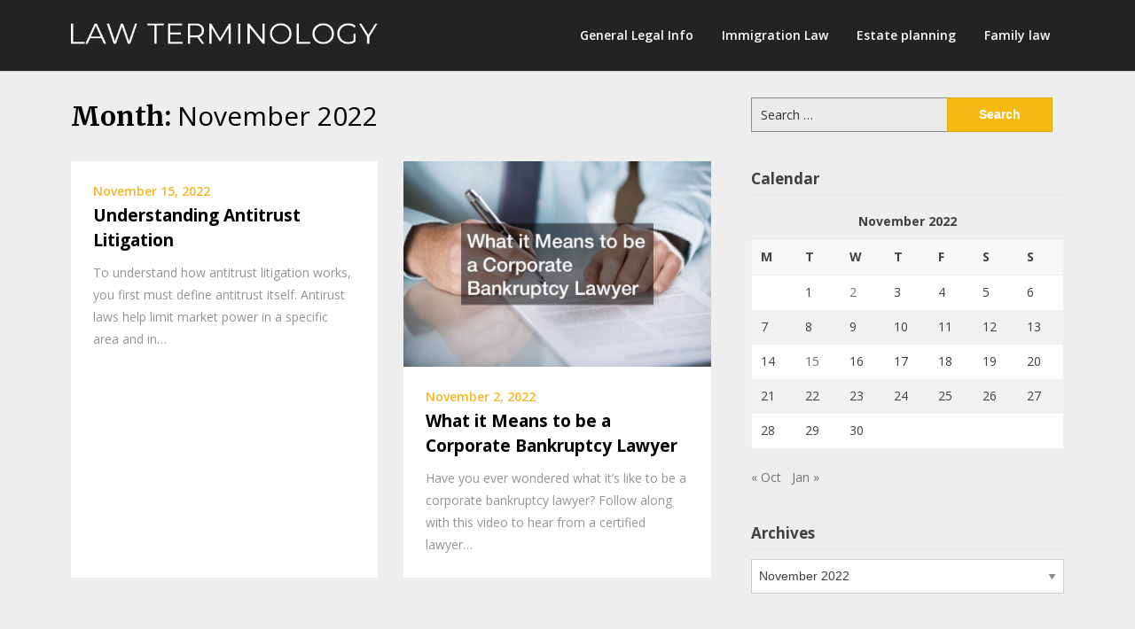

--- FILE ---
content_type: text/html; charset=UTF-8
request_url: https://lawterminology.net/2022/11/
body_size: 11803
content:
<!doctype html>
<html lang="en-US">
<head>
	<meta charset="UTF-8">
	<meta name="viewport" content="width=device-width, initial-scale=1">
	<link rel="profile" href="http://gmpg.org/xfn/11">

	<meta name='robots' content='noindex, follow' />

	<!-- This site is optimized with the Yoast SEO plugin v26.7 - https://yoast.com/wordpress/plugins/seo/ -->
	<title>November 2022 - Law Terminology</title>
	<meta property="og:locale" content="en_US" />
	<meta property="og:type" content="website" />
	<meta property="og:title" content="November 2022 - Law Terminology" />
	<meta property="og:url" content="https://lawterminology.net/2022/11/" />
	<meta property="og:site_name" content="Law Terminology" />
	<meta name="twitter:card" content="summary_large_image" />
	<script type="application/ld+json" class="yoast-schema-graph">{"@context":"https://schema.org","@graph":[{"@type":"CollectionPage","@id":"https://lawterminology.net/2022/11/","url":"https://lawterminology.net/2022/11/","name":"November 2022 - Law Terminology","isPartOf":{"@id":"https://lawterminology.net/#website"},"breadcrumb":{"@id":"https://lawterminology.net/2022/11/#breadcrumb"},"inLanguage":"en-US"},{"@type":"BreadcrumbList","@id":"https://lawterminology.net/2022/11/#breadcrumb","itemListElement":[{"@type":"ListItem","position":1,"name":"Home","item":"https://lawterminology.net/"},{"@type":"ListItem","position":2,"name":"Archives for November 2022"}]},{"@type":"WebSite","@id":"https://lawterminology.net/#website","url":"https://lawterminology.net/","name":"Law Terminology","description":"Your Guide to Legalese","publisher":{"@id":"https://lawterminology.net/#organization"},"potentialAction":[{"@type":"SearchAction","target":{"@type":"EntryPoint","urlTemplate":"https://lawterminology.net/?s={search_term_string}"},"query-input":{"@type":"PropertyValueSpecification","valueRequired":true,"valueName":"search_term_string"}}],"inLanguage":"en-US"},{"@type":"Organization","@id":"https://lawterminology.net/#organization","name":"Law Terminology","url":"https://lawterminology.net/","logo":{"@type":"ImageObject","inLanguage":"en-US","@id":"https://lawterminology.net/#/schema/logo/image/","url":"https://lawterminology.net/wp-content/uploads/2024/07/Law-Terminology-Logo.png","contentUrl":"https://lawterminology.net/wp-content/uploads/2024/07/Law-Terminology-Logo.png","width":556,"height":39,"caption":"Law Terminology"},"image":{"@id":"https://lawterminology.net/#/schema/logo/image/"}}]}</script>
	<!-- / Yoast SEO plugin. -->


<link rel='dns-prefetch' href='//fonts.googleapis.com' />
<link rel="alternate" type="application/rss+xml" title="Law Terminology &raquo; Feed" href="https://lawterminology.net/feed/" />
<style id='wp-img-auto-sizes-contain-inline-css' type='text/css'>
img:is([sizes=auto i],[sizes^="auto," i]){contain-intrinsic-size:3000px 1500px}
/*# sourceURL=wp-img-auto-sizes-contain-inline-css */
</style>
<style id='wp-emoji-styles-inline-css' type='text/css'>

	img.wp-smiley, img.emoji {
		display: inline !important;
		border: none !important;
		box-shadow: none !important;
		height: 1em !important;
		width: 1em !important;
		margin: 0 0.07em !important;
		vertical-align: -0.1em !important;
		background: none !important;
		padding: 0 !important;
	}
/*# sourceURL=wp-emoji-styles-inline-css */
</style>
<style id='wp-block-library-inline-css' type='text/css'>
:root{--wp-block-synced-color:#7a00df;--wp-block-synced-color--rgb:122,0,223;--wp-bound-block-color:var(--wp-block-synced-color);--wp-editor-canvas-background:#ddd;--wp-admin-theme-color:#007cba;--wp-admin-theme-color--rgb:0,124,186;--wp-admin-theme-color-darker-10:#006ba1;--wp-admin-theme-color-darker-10--rgb:0,107,160.5;--wp-admin-theme-color-darker-20:#005a87;--wp-admin-theme-color-darker-20--rgb:0,90,135;--wp-admin-border-width-focus:2px}@media (min-resolution:192dpi){:root{--wp-admin-border-width-focus:1.5px}}.wp-element-button{cursor:pointer}:root .has-very-light-gray-background-color{background-color:#eee}:root .has-very-dark-gray-background-color{background-color:#313131}:root .has-very-light-gray-color{color:#eee}:root .has-very-dark-gray-color{color:#313131}:root .has-vivid-green-cyan-to-vivid-cyan-blue-gradient-background{background:linear-gradient(135deg,#00d084,#0693e3)}:root .has-purple-crush-gradient-background{background:linear-gradient(135deg,#34e2e4,#4721fb 50%,#ab1dfe)}:root .has-hazy-dawn-gradient-background{background:linear-gradient(135deg,#faaca8,#dad0ec)}:root .has-subdued-olive-gradient-background{background:linear-gradient(135deg,#fafae1,#67a671)}:root .has-atomic-cream-gradient-background{background:linear-gradient(135deg,#fdd79a,#004a59)}:root .has-nightshade-gradient-background{background:linear-gradient(135deg,#330968,#31cdcf)}:root .has-midnight-gradient-background{background:linear-gradient(135deg,#020381,#2874fc)}:root{--wp--preset--font-size--normal:16px;--wp--preset--font-size--huge:42px}.has-regular-font-size{font-size:1em}.has-larger-font-size{font-size:2.625em}.has-normal-font-size{font-size:var(--wp--preset--font-size--normal)}.has-huge-font-size{font-size:var(--wp--preset--font-size--huge)}.has-text-align-center{text-align:center}.has-text-align-left{text-align:left}.has-text-align-right{text-align:right}.has-fit-text{white-space:nowrap!important}#end-resizable-editor-section{display:none}.aligncenter{clear:both}.items-justified-left{justify-content:flex-start}.items-justified-center{justify-content:center}.items-justified-right{justify-content:flex-end}.items-justified-space-between{justify-content:space-between}.screen-reader-text{border:0;clip-path:inset(50%);height:1px;margin:-1px;overflow:hidden;padding:0;position:absolute;width:1px;word-wrap:normal!important}.screen-reader-text:focus{background-color:#ddd;clip-path:none;color:#444;display:block;font-size:1em;height:auto;left:5px;line-height:normal;padding:15px 23px 14px;text-decoration:none;top:5px;width:auto;z-index:100000}html :where(.has-border-color){border-style:solid}html :where([style*=border-top-color]){border-top-style:solid}html :where([style*=border-right-color]){border-right-style:solid}html :where([style*=border-bottom-color]){border-bottom-style:solid}html :where([style*=border-left-color]){border-left-style:solid}html :where([style*=border-width]){border-style:solid}html :where([style*=border-top-width]){border-top-style:solid}html :where([style*=border-right-width]){border-right-style:solid}html :where([style*=border-bottom-width]){border-bottom-style:solid}html :where([style*=border-left-width]){border-left-style:solid}html :where(img[class*=wp-image-]){height:auto;max-width:100%}:where(figure){margin:0 0 1em}html :where(.is-position-sticky){--wp-admin--admin-bar--position-offset:var(--wp-admin--admin-bar--height,0px)}@media screen and (max-width:600px){html :where(.is-position-sticky){--wp-admin--admin-bar--position-offset:0px}}

/*# sourceURL=wp-block-library-inline-css */
</style><style id='global-styles-inline-css' type='text/css'>
:root{--wp--preset--aspect-ratio--square: 1;--wp--preset--aspect-ratio--4-3: 4/3;--wp--preset--aspect-ratio--3-4: 3/4;--wp--preset--aspect-ratio--3-2: 3/2;--wp--preset--aspect-ratio--2-3: 2/3;--wp--preset--aspect-ratio--16-9: 16/9;--wp--preset--aspect-ratio--9-16: 9/16;--wp--preset--color--black: #000000;--wp--preset--color--cyan-bluish-gray: #abb8c3;--wp--preset--color--white: #ffffff;--wp--preset--color--pale-pink: #f78da7;--wp--preset--color--vivid-red: #cf2e2e;--wp--preset--color--luminous-vivid-orange: #ff6900;--wp--preset--color--luminous-vivid-amber: #fcb900;--wp--preset--color--light-green-cyan: #7bdcb5;--wp--preset--color--vivid-green-cyan: #00d084;--wp--preset--color--pale-cyan-blue: #8ed1fc;--wp--preset--color--vivid-cyan-blue: #0693e3;--wp--preset--color--vivid-purple: #9b51e0;--wp--preset--gradient--vivid-cyan-blue-to-vivid-purple: linear-gradient(135deg,rgb(6,147,227) 0%,rgb(155,81,224) 100%);--wp--preset--gradient--light-green-cyan-to-vivid-green-cyan: linear-gradient(135deg,rgb(122,220,180) 0%,rgb(0,208,130) 100%);--wp--preset--gradient--luminous-vivid-amber-to-luminous-vivid-orange: linear-gradient(135deg,rgb(252,185,0) 0%,rgb(255,105,0) 100%);--wp--preset--gradient--luminous-vivid-orange-to-vivid-red: linear-gradient(135deg,rgb(255,105,0) 0%,rgb(207,46,46) 100%);--wp--preset--gradient--very-light-gray-to-cyan-bluish-gray: linear-gradient(135deg,rgb(238,238,238) 0%,rgb(169,184,195) 100%);--wp--preset--gradient--cool-to-warm-spectrum: linear-gradient(135deg,rgb(74,234,220) 0%,rgb(151,120,209) 20%,rgb(207,42,186) 40%,rgb(238,44,130) 60%,rgb(251,105,98) 80%,rgb(254,248,76) 100%);--wp--preset--gradient--blush-light-purple: linear-gradient(135deg,rgb(255,206,236) 0%,rgb(152,150,240) 100%);--wp--preset--gradient--blush-bordeaux: linear-gradient(135deg,rgb(254,205,165) 0%,rgb(254,45,45) 50%,rgb(107,0,62) 100%);--wp--preset--gradient--luminous-dusk: linear-gradient(135deg,rgb(255,203,112) 0%,rgb(199,81,192) 50%,rgb(65,88,208) 100%);--wp--preset--gradient--pale-ocean: linear-gradient(135deg,rgb(255,245,203) 0%,rgb(182,227,212) 50%,rgb(51,167,181) 100%);--wp--preset--gradient--electric-grass: linear-gradient(135deg,rgb(202,248,128) 0%,rgb(113,206,126) 100%);--wp--preset--gradient--midnight: linear-gradient(135deg,rgb(2,3,129) 0%,rgb(40,116,252) 100%);--wp--preset--font-size--small: 13px;--wp--preset--font-size--medium: 20px;--wp--preset--font-size--large: 36px;--wp--preset--font-size--x-large: 42px;--wp--preset--spacing--20: 0.44rem;--wp--preset--spacing--30: 0.67rem;--wp--preset--spacing--40: 1rem;--wp--preset--spacing--50: 1.5rem;--wp--preset--spacing--60: 2.25rem;--wp--preset--spacing--70: 3.38rem;--wp--preset--spacing--80: 5.06rem;--wp--preset--shadow--natural: 6px 6px 9px rgba(0, 0, 0, 0.2);--wp--preset--shadow--deep: 12px 12px 50px rgba(0, 0, 0, 0.4);--wp--preset--shadow--sharp: 6px 6px 0px rgba(0, 0, 0, 0.2);--wp--preset--shadow--outlined: 6px 6px 0px -3px rgb(255, 255, 255), 6px 6px rgb(0, 0, 0);--wp--preset--shadow--crisp: 6px 6px 0px rgb(0, 0, 0);}:where(.is-layout-flex){gap: 0.5em;}:where(.is-layout-grid){gap: 0.5em;}body .is-layout-flex{display: flex;}.is-layout-flex{flex-wrap: wrap;align-items: center;}.is-layout-flex > :is(*, div){margin: 0;}body .is-layout-grid{display: grid;}.is-layout-grid > :is(*, div){margin: 0;}:where(.wp-block-columns.is-layout-flex){gap: 2em;}:where(.wp-block-columns.is-layout-grid){gap: 2em;}:where(.wp-block-post-template.is-layout-flex){gap: 1.25em;}:where(.wp-block-post-template.is-layout-grid){gap: 1.25em;}.has-black-color{color: var(--wp--preset--color--black) !important;}.has-cyan-bluish-gray-color{color: var(--wp--preset--color--cyan-bluish-gray) !important;}.has-white-color{color: var(--wp--preset--color--white) !important;}.has-pale-pink-color{color: var(--wp--preset--color--pale-pink) !important;}.has-vivid-red-color{color: var(--wp--preset--color--vivid-red) !important;}.has-luminous-vivid-orange-color{color: var(--wp--preset--color--luminous-vivid-orange) !important;}.has-luminous-vivid-amber-color{color: var(--wp--preset--color--luminous-vivid-amber) !important;}.has-light-green-cyan-color{color: var(--wp--preset--color--light-green-cyan) !important;}.has-vivid-green-cyan-color{color: var(--wp--preset--color--vivid-green-cyan) !important;}.has-pale-cyan-blue-color{color: var(--wp--preset--color--pale-cyan-blue) !important;}.has-vivid-cyan-blue-color{color: var(--wp--preset--color--vivid-cyan-blue) !important;}.has-vivid-purple-color{color: var(--wp--preset--color--vivid-purple) !important;}.has-black-background-color{background-color: var(--wp--preset--color--black) !important;}.has-cyan-bluish-gray-background-color{background-color: var(--wp--preset--color--cyan-bluish-gray) !important;}.has-white-background-color{background-color: var(--wp--preset--color--white) !important;}.has-pale-pink-background-color{background-color: var(--wp--preset--color--pale-pink) !important;}.has-vivid-red-background-color{background-color: var(--wp--preset--color--vivid-red) !important;}.has-luminous-vivid-orange-background-color{background-color: var(--wp--preset--color--luminous-vivid-orange) !important;}.has-luminous-vivid-amber-background-color{background-color: var(--wp--preset--color--luminous-vivid-amber) !important;}.has-light-green-cyan-background-color{background-color: var(--wp--preset--color--light-green-cyan) !important;}.has-vivid-green-cyan-background-color{background-color: var(--wp--preset--color--vivid-green-cyan) !important;}.has-pale-cyan-blue-background-color{background-color: var(--wp--preset--color--pale-cyan-blue) !important;}.has-vivid-cyan-blue-background-color{background-color: var(--wp--preset--color--vivid-cyan-blue) !important;}.has-vivid-purple-background-color{background-color: var(--wp--preset--color--vivid-purple) !important;}.has-black-border-color{border-color: var(--wp--preset--color--black) !important;}.has-cyan-bluish-gray-border-color{border-color: var(--wp--preset--color--cyan-bluish-gray) !important;}.has-white-border-color{border-color: var(--wp--preset--color--white) !important;}.has-pale-pink-border-color{border-color: var(--wp--preset--color--pale-pink) !important;}.has-vivid-red-border-color{border-color: var(--wp--preset--color--vivid-red) !important;}.has-luminous-vivid-orange-border-color{border-color: var(--wp--preset--color--luminous-vivid-orange) !important;}.has-luminous-vivid-amber-border-color{border-color: var(--wp--preset--color--luminous-vivid-amber) !important;}.has-light-green-cyan-border-color{border-color: var(--wp--preset--color--light-green-cyan) !important;}.has-vivid-green-cyan-border-color{border-color: var(--wp--preset--color--vivid-green-cyan) !important;}.has-pale-cyan-blue-border-color{border-color: var(--wp--preset--color--pale-cyan-blue) !important;}.has-vivid-cyan-blue-border-color{border-color: var(--wp--preset--color--vivid-cyan-blue) !important;}.has-vivid-purple-border-color{border-color: var(--wp--preset--color--vivid-purple) !important;}.has-vivid-cyan-blue-to-vivid-purple-gradient-background{background: var(--wp--preset--gradient--vivid-cyan-blue-to-vivid-purple) !important;}.has-light-green-cyan-to-vivid-green-cyan-gradient-background{background: var(--wp--preset--gradient--light-green-cyan-to-vivid-green-cyan) !important;}.has-luminous-vivid-amber-to-luminous-vivid-orange-gradient-background{background: var(--wp--preset--gradient--luminous-vivid-amber-to-luminous-vivid-orange) !important;}.has-luminous-vivid-orange-to-vivid-red-gradient-background{background: var(--wp--preset--gradient--luminous-vivid-orange-to-vivid-red) !important;}.has-very-light-gray-to-cyan-bluish-gray-gradient-background{background: var(--wp--preset--gradient--very-light-gray-to-cyan-bluish-gray) !important;}.has-cool-to-warm-spectrum-gradient-background{background: var(--wp--preset--gradient--cool-to-warm-spectrum) !important;}.has-blush-light-purple-gradient-background{background: var(--wp--preset--gradient--blush-light-purple) !important;}.has-blush-bordeaux-gradient-background{background: var(--wp--preset--gradient--blush-bordeaux) !important;}.has-luminous-dusk-gradient-background{background: var(--wp--preset--gradient--luminous-dusk) !important;}.has-pale-ocean-gradient-background{background: var(--wp--preset--gradient--pale-ocean) !important;}.has-electric-grass-gradient-background{background: var(--wp--preset--gradient--electric-grass) !important;}.has-midnight-gradient-background{background: var(--wp--preset--gradient--midnight) !important;}.has-small-font-size{font-size: var(--wp--preset--font-size--small) !important;}.has-medium-font-size{font-size: var(--wp--preset--font-size--medium) !important;}.has-large-font-size{font-size: var(--wp--preset--font-size--large) !important;}.has-x-large-font-size{font-size: var(--wp--preset--font-size--x-large) !important;}
/*# sourceURL=global-styles-inline-css */
</style>

<style id='classic-theme-styles-inline-css' type='text/css'>
/*! This file is auto-generated */
.wp-block-button__link{color:#fff;background-color:#32373c;border-radius:9999px;box-shadow:none;text-decoration:none;padding:calc(.667em + 2px) calc(1.333em + 2px);font-size:1.125em}.wp-block-file__button{background:#32373c;color:#fff;text-decoration:none}
/*# sourceURL=/wp-includes/css/classic-themes.min.css */
</style>
<style id='wpxpo-global-style-inline-css' type='text/css'>
:root { --preset-color1: #037fff --preset-color2: #026fe0 --preset-color3: #071323 --preset-color4: #132133 --preset-color5: #34495e --preset-color6: #787676 --preset-color7: #f0f2f3 --preset-color8: #f8f9fa --preset-color9: #ffffff }
/*# sourceURL=wpxpo-global-style-inline-css */
</style>
<style id='ultp-preset-colors-style-inline-css' type='text/css'>
:root { --postx_preset_Base_1_color: #ffffff; --postx_preset_Base_2_color: #f7f4ed; --postx_preset_Base_3_color: rgba(179,160,127,1); --postx_preset_Primary_color: rgba(135,94,11,1); --postx_preset_Secondary_color: rgba(89,60,1,1); --postx_preset_Tertiary_color: #3B3118; --postx_preset_Contrast_3_color: #6F6C53; --postx_preset_Contrast_2_color: #483d1f; --postx_preset_Contrast_1_color: rgba(31,31,31,1); --postx_preset_Over_Primary_color: #ffffff;  }
/*# sourceURL=ultp-preset-colors-style-inline-css */
</style>
<style id='ultp-preset-gradient-style-inline-css' type='text/css'>
:root { --postx_preset_Primary_to_Secondary_to_Right_gradient: linear-gradient(90deg, var(--postx_preset_Primary_color) 0%, var(--postx_preset_Secondary_color) 100%); --postx_preset_Primary_to_Secondary_to_Bottom_gradient: linear-gradient(180deg, var(--postx_preset_Primary_color) 0%, var(--postx_preset_Secondary_color) 100%); --postx_preset_Secondary_to_Primary_to_Right_gradient: linear-gradient(90deg, var(--postx_preset_Secondary_color) 0%, var(--postx_preset_Primary_color) 100%); --postx_preset_Secondary_to_Primary_to_Bottom_gradient: linear-gradient(180deg, var(--postx_preset_Secondary_color) 0%, var(--postx_preset_Primary_color) 100%); --postx_preset_Cold_Evening_gradient: linear-gradient(0deg, rgb(12, 52, 131) 0%, rgb(162, 182, 223) 100%, rgb(107, 140, 206) 100%, rgb(162, 182, 223) 100%); --postx_preset_Purple_Division_gradient: linear-gradient(0deg, rgb(112, 40, 228) 0%, rgb(229, 178, 202) 100%); --postx_preset_Over_Sun_gradient: linear-gradient(60deg, rgb(171, 236, 214) 0%, rgb(251, 237, 150) 100%); --postx_preset_Morning_Salad_gradient: linear-gradient(-255deg, rgb(183, 248, 219) 0%, rgb(80, 167, 194) 100%); --postx_preset_Fabled_Sunset_gradient: linear-gradient(-270deg, rgb(35, 21, 87) 0%, rgb(68, 16, 122) 29%, rgb(255, 19, 97) 67%, rgb(255, 248, 0) 100%);  }
/*# sourceURL=ultp-preset-gradient-style-inline-css */
</style>
<style id='ultp-preset-typo-style-inline-css' type='text/css'>
@import url('https://fonts.googleapis.com/css?family=Roboto+Slab:100,200,300,400,500,600,700,800,900'); @import url('https://fonts.googleapis.com/css?family=Roboto:100,100i,300,300i,400,400i,500,500i,700,700i,900,900i'); :root { --postx_preset_Heading_typo_font_family: Roboto Slab; --postx_preset_Heading_typo_font_family_type: serif; --postx_preset_Heading_typo_font_weight: 600; --postx_preset_Heading_typo_text_transform: capitalize; --postx_preset_Body_and_Others_typo_font_family: Roboto; --postx_preset_Body_and_Others_typo_font_family_type: sans-serif; --postx_preset_Body_and_Others_typo_font_weight: 400; --postx_preset_Body_and_Others_typo_text_transform: lowercase; --postx_preset_body_typo_font_size_lg: 16px; --postx_preset_paragraph_1_typo_font_size_lg: 12px; --postx_preset_paragraph_2_typo_font_size_lg: 12px; --postx_preset_paragraph_3_typo_font_size_lg: 12px; --postx_preset_heading_h1_typo_font_size_lg: 42px; --postx_preset_heading_h2_typo_font_size_lg: 36px; --postx_preset_heading_h3_typo_font_size_lg: 30px; --postx_preset_heading_h4_typo_font_size_lg: 24px; --postx_preset_heading_h5_typo_font_size_lg: 20px; --postx_preset_heading_h6_typo_font_size_lg: 16px; }
/*# sourceURL=ultp-preset-typo-style-inline-css */
</style>
<link rel='stylesheet' id='seo-seo-writers-blogily-css' href='https://lawterminology.net/wp-content/themes/writers-blogily/style.css?ver=6.9' type='text/css' media='all' />
<link rel='stylesheet' id='writers-blogily-owl-slider-default-css' href='https://lawterminology.net/wp-content/themes/writers-blogily/css/owl.carousel.min.css?ver=6.9' type='text/css' media='all' />
<link rel='stylesheet' id='writers-blogily-owl-slider-theme-css' href='https://lawterminology.net/wp-content/themes/writers-blogily/css/owl.theme.default.css?ver=6.9' type='text/css' media='all' />
<link rel='stylesheet' id='font-awesome-css' href='https://lawterminology.net/wp-content/themes/writers-blogily/css/font-awesome.min.css?ver=6.9' type='text/css' media='all' />
<link rel='stylesheet' id='writers-blogily-foundation-css' href='https://lawterminology.net/wp-content/themes/writers-blogily/css/foundation.css?ver=6.9' type='text/css' media='all' />
<link rel='stylesheet' id='writers-blogily-font-css' href='//fonts.googleapis.com/css?family=Saira+Semi+Condensed%3A400%2C700&#038;ver=6.9' type='text/css' media='all' />
<link rel='stylesheet' id='writers-blogily-dashicons-css' href='https://lawterminology.net/wp-includes/css/dashicons.css?ver=6.9' type='text/css' media='all' />
<link rel='stylesheet' id='writers-blogily-style-css' href='https://lawterminology.net/wp-content/themes/seo-writers-blogily/style.css?ver=6.9' type='text/css' media='all' />
<link rel='stylesheet' id='writers-blogily-google-fonts-css' href='//fonts.googleapis.com/css?family=Open+Sans%3A300%2C400%2C600%2C700%7CMerriweather%3A700%2C400%2C700i&#038;ver=6.9' type='text/css' media='all' />
<script type="text/javascript" src="https://lawterminology.net/wp-includes/js/jquery/jquery.min.js?ver=3.7.1" id="jquery-core-js"></script>
<script type="text/javascript" src="https://lawterminology.net/wp-includes/js/jquery/jquery-migrate.min.js?ver=3.4.1" id="jquery-migrate-js"></script>
<link rel="https://api.w.org/" href="https://lawterminology.net/wp-json/" /><link rel="EditURI" type="application/rsd+xml" title="RSD" href="https://lawterminology.net/xmlrpc.php?rsd" />
<meta name="generator" content="WordPress 6.9" />

		<style type="text/css">
			/* Navigation */
			.main-navigation a, #site-navigation span.dashicons.dashicons-menu:before, .iot-menu-left-ul a { color: #fcfcfc; }
			.navigation-wrapper, .main-navigation ul ul, #iot-menu-left{ background: ; }
						


			.site-title a, .site-description {color: #blank !important; }

			/* Global */
			.single .content-area a, .page .content-area a { color: ; }
			.page .content-area a.button, .single .page .content-area a.button {color:#fff;}
			a.button,a.button:hover,a.button:active,a.button:focus, button, input[type="button"], input[type="reset"], input[type="submit"] { background: ; }
			.tags-links a, .cat-links a{ border-color: ; }
			.single main article .entry-meta *, .single main article .entry-meta, .archive main article .entry-meta *, .comments-area .comment-metadata time{ color: ; }
			.single .content-area h1, .single .content-area h2, .single .content-area h3, .single .content-area h4, .single .content-area h5, .single .content-area h6, .page .content-area h1, .page .content-area h2, .page .content-area h3, .page .content-area h4, .page .content-area h5, .page .content-area h6, .page .content-area th, .single .content-area th, .blog.related-posts main article h4 a, .single b.fn, .page b.fn, .error404 h1, .search-results h1.page-title, .search-no-results h1.page-title, .archive h1.page-title{ color: ; }
			.comment-respond p.comment-notes, .comment-respond label, .page .site-content .entry-content cite, .comment-content *, .about-the-author, .page code, .page kbd, .page tt, .page var, .page .site-content .entry-content, .page .site-content .entry-content p, .page .site-content .entry-content li, .page .site-content .entry-content div, .comment-respond p.comment-notes, .comment-respond label, .single .site-content .entry-content cite, .comment-content *, .about-the-author, .single code, .single kbd, .single tt, .single var, .single .site-content .entry-content, .single .site-content .entry-content p, .single .site-content .entry-content li, .single .site-content .entry-content div, .error404 p, .search-no-results p { color: ; }
			.page .entry-content blockquote, .single .entry-content blockquote, .comment-content blockquote { border-color: ; }
			.error-404 input.search-field, .about-the-author, .comments-title, .related-posts h3, .comment-reply-title{ border-color: ; }

			
			

			/* Sidebar */
			#secondary h4, #secondary h1, #secondary h2, #secondary h3, #secondary h5, #secondary h6, #secondary h4 a{ color: ; }
			#secondary span.rpwwt-post-title{ color:  !important; }
			#secondary select, #secondary h4, .blog #secondary input.search-field, .blog #secondary input.search-field, .search-results #secondary input.search-field, .archive #secondary input.search-field { border-color: ; }
			#secondary * { color: ; }
			#secondary .rpwwt-post-date{ color:  !important; }
			#secondary a { color: ; }
			#secondary .search-form input.search-submit, .search-form input.search-submit, input.search-submit { background: ; }

			/* Blog Feed */
			body.custom-background.blog, body.blog, body.custom-background.archive, body.archive, body.custom-background.search-results, body.search-results{ background-color: ; }
			.blog main article, .search-results main article, .archive main article{ background-color: ; }
			.blog main article h2 a, .search-results main article h2 a, .archive main article h2 a{ color: ; }
			.blog main article .entry-meta, .archive main article .entry-meta, .search-results main article .entry-meta{ color: ; }
			.blog main article p, .search-results main article p, .archive main article p { color: ; }
			.nav-links span, .nav-links a, .pagination .current, .nav-links span:hover, .nav-links a:hover, .pagination .current:hover { background: ; }
			.nav-links span, .nav-links a, .pagination .current, .nav-links span:hover, .nav-links a:hover, .pagination .current:hover{ color: ; }

			

			/* Slideshow */
			.slider-content { padding-top: px; }
			.slider-content { padding-bottom: px; }
			.owl-theme .owl-dots .owl-dot span { background: ; }
			.owl-theme .owl-dots .owl-dot span { border-color: ; }
			.owl-theme .owl-dots .owl-dot.active span, .owl-theme .owl-dots .owl-dot:hover span{ background: ; }
			.owl-theme .owl-dots .owl-dot.active span, .owl-theme .owl-dots .owl-dot:hover span{ border: ; }
			/**** Slide 1 */
			.slide_one { background: ; }
			.slide_one.owl-item .slideshow-button { background: ; }
			.slide_one.owl-item .slideshow-button { color: ; }
			.slide_one.owl-item p { color: ; }
			.slide_one.owl-item h3 { color: ; }
			/**** Slide 3 */
			.slide_three { background: ; }
			.slide_three.owl-item .slideshow-button { background: ; }
			.slide_three.owl-item .slideshow-button { color: ; }
			.slide_three.owl-item p { color: ; }
			.slide_three.owl-item h3 { color: ; }

			/**** Slide 5 */
			.slide_five { background: ; }
			.slide_five.owl-item .slideshow-button { background: ; }
			.slide_five.owl-item .slideshow-button { color: ; }
			.slide_five.owl-item p { color: ; }
			.slide_five.owl-item h3 { color: ; }

			/**** Slide 7 */
			.slide_seven { background: ; }
			.slide_seven.owl-item .slideshow-button { background: ; }
			.slide_seven.owl-item .slideshow-button { color: ; }
			.slide_seven.owl-item p { color: ; }
			.slide_seven.owl-item h3 { color: ; }
			/**** Slide 9 */
			.slide_nine { background: ; }
			.slide_nine.owl-item .slideshow-button { background: ; }
			.slide_nine.owl-item .slideshow-button { color: ; }
			.slide_nine.owl-item p { color: ; }
			.slide_nine.owl-item h3 { color: ; }


			/* Landing Page */

			/**** Pagebuilder section */
			.sitebuilder-section h1, .sitebuilder-section h2, .sitebuilder-section h3, .sitebuilder-section h4, .sitebuilder-section h5, .sitebuilder-section h6, .sitebuilder-section td  { color: ; }
			.sitebuilder-section p, .sitebuilder-section div, .sitebuilder-section ol, .sitebuilder-section ul,.sitebuilder-section li, .sitebuilder-section, .sitebuilder-section cite { color: ; }
			.sitebuilder-section a { color: ; }
			.sitebuilder-section a.button, .sitebuilder-section a.button:hover, .sitebuilder-section a.button:active, .sitebuilder-section a.button:focus{ background: ; }
			.sitebuilder-section { padding-top: px; }
			.sitebuilder-section { padding-bottom: px; }
			.sitebuilder-section { background: ; }

			/**** Grid section */
			.grid-section { padding-top: px; }
			.grid-section { padding-bottom: px; }
			.grid-section h3 { color: ; }
			.grid-section p { color: ; }
			.grid-section { background-color: ; }

			/**** About section */
			.about-section { padding-top: px; }
			.about-section { padding-bottom: px; }
			.about-section { background-color: ; }
			.about-section .about-tagline { color: ; }
			.about-section h2 { color: ; }
			.about-section h2:after { background: ; }
			.about-section p { color: ; }

			/**** Blog posts section */
			.page-template-landing-page-design .blog { padding-top: px; }
			.page-template-landing-page-design .blog { padding-bottom: px; }
			.landing-page-description h2 { color: ; }
			.landing-page-description p { color: ; }
			.page-template-landing-page-design .blog { background: ; }
			.page-template-landing-page-design .blog .entry-meta, .page-template-landing-page-design .blog .entry-meta *{ color: ; }
			.page-template-landing-page-design .blog main article { background: ; }
			.page-template-landing-page-design .blog { background: ; }
			.page-template-landing-page-design .blog main article h2 a { color: ; }
			.page-template-landing-page-design .blog main article p { color: ; }
			.blog-post-button-wrapper .blog-button { background: ; }
			.blog-post-button-wrapper .blog-button { color: ; }


			/**** Blog posts section */
			.sitebuilder-section {
				-webkit-box-ordinal-group: ;
				-moz-box-ordinal-group: ;
				-ms-flex-order: ; 
				-webkit-order: ; 
				order: ;
			}
			.grid-section {
				-webkit-box-ordinal-group: ;
				-moz-box-ordinal-group: ;
				-ms-flex-order: ; 
				-webkit-order: ; 
				order: ;
			}
			.about-section {
				-webkit-box-ordinal-group: ;
				-moz-box-ordinal-group: ;
				-ms-flex-order: ; 
				-webkit-order: ; 
				order: ;
			}
			.blog-section-wrapper .blog {
				-webkit-box-ordinal-group: ;
				-moz-box-ordinal-group: ;
				-ms-flex-order: ; 
				-webkit-order: ; 
				order: ;
			}

			/* Footer */
			.footer-container, .footer-widgets-container { background: ; }
			.footer-widgets-container h4, .footer-widgets-container h1, .footer-widgets-container h2, .footer-widgets-container h3, .footer-widgets-container h5, .footer-widgets-container h4 a, .footer-widgets-container th, .footer-widgets-container caption { color: ; }
			.footer-widgets-container h4, .footer-widgets-container { border-color: ; }
			.footer-column *, .footer-column p, .footer-column li { color: ; }
			.footer-column a, .footer-menu li a { color: ; }
			.site-info a { color: ; }
			.site-info { color: ; }


		</style>
	
		<style type="text/css">
		/* Navigation */
		.main-navigation a, #site-navigation span.dashicons.dashicons-menu:before, .iot-menu-left-ul a { color: #fcfcfc; }
		.navigation-wrapper, .main-navigation ul ul, #iot-menu-left{ background: ; }
				

		/* Global */
		.single .content-area a, .page .content-area a { color: ; }
		.page .content-area a.button, .single .page .content-area a.button {color:#fff;}
		a.button,a.button:hover,a.button:active,a.button:focus, button, input[type="button"], input[type="reset"], input[type="submit"] { background: ; }
		.tags-links a, .cat-links a{ border-color: ; }
		.single main article .entry-meta *, .single main article .entry-meta, .archive main article .entry-meta *, .comments-area .comment-metadata time{ color: ; }
		.single .content-area h1, .single .content-area h2, .single .content-area h3, .single .content-area h4, .single .content-area h5, .single .content-area h6, .page .content-area h1, .page .content-area h2, .page .content-area h3, .page .content-area h4, .page .content-area h5, .page .content-area h6, .page .content-area th, .single .content-area th, .blog.related-posts main article h4 a, .single b.fn, .page b.fn, .error404 h1, .search-results h1.page-title, .search-no-results h1.page-title, .archive h1.page-title{ color: ; }
		.comment-respond p.comment-notes, .comment-respond label, .page .site-content .entry-content cite, .comment-content *, .about-the-author, .page code, .page kbd, .page tt, .page var, .page .site-content .entry-content, .page .site-content .entry-content p, .page .site-content .entry-content li, .page .site-content .entry-content div, .comment-respond p.comment-notes, .comment-respond label, .single .site-content .entry-content cite, .comment-content *, .about-the-author, .single code, .single kbd, .single tt, .single var, .single .site-content .entry-content, .single .site-content .entry-content p, .single .site-content .entry-content li, .single .site-content .entry-content div, .error404 p, .search-no-results p { color: ; }
		.page .entry-content blockquote, .single .entry-content blockquote, .comment-content blockquote { border-color: ; }
		.error-404 input.search-field, .about-the-author, .comments-title, .related-posts h3, .comment-reply-title{ border-color: ; }

		
		
		/* Blog Feed */
		body.custom-background.blog, body.blog, body.custom-background.archive, body.archive, body.custom-background.search-results, body.search-results{ background-color: ; }
		.blog main article, .search-results main article, .archive main article{ background-color: ; }
		.blog main article h2 a, .search-results main article h2 a, .archive main article h2 a{ color: ; }
		.blog main article .entry-meta, .archive main article .entry-meta, .search-results main article .entry-meta{ color: ; }
		.blog main article p, .search-results main article p, .archive main article p { color: ; }
		.nav-links span, .nav-links a, .pagination .current, .nav-links span:hover, .nav-links a:hover, .pagination .current:hover { background: ; }
		.nav-links span, .nav-links a, .pagination .current, .nav-links span:hover, .nav-links a:hover, .pagination .current:hover{ color: ; }

		


		</style>
		<meta name="generator" content="speculation-rules 1.6.0">
		<style type="text/css">
							.site-title,
				.site-description,
				.logo-container {
					position: absolute;
					clip: rect(1px, 1px, 1px, 1px);
				}
						</style>
		</head>

<body class="archive date wp-custom-logo wp-theme-writers-blogily wp-child-theme-seo-writers-blogily postx-page hfeed">
		<a class="skip-link screen-reader-text" href="#primary">Skip to content</a>

	<div class="navigation-wrapper">
		
		<div class="site grid-container">
			<header id="masthead" class="site-header grid-x grid-padding-x">
				<div class="site-branding large-4 medium-10 small-9 cell">
					<a href="https://lawterminology.net/" class="custom-logo-link" rel="home"><img width="556" height="39" src="https://lawterminology.net/wp-content/uploads/2024/07/Law-Terminology-Logo.png" class="custom-logo" alt="Law Terminology Logo" decoding="async" srcset="https://lawterminology.net/wp-content/uploads/2024/07/Law-Terminology-Logo.png 556w, https://lawterminology.net/wp-content/uploads/2024/07/Law-Terminology-Logo-300x21.png 300w" sizes="(max-width: 556px) 100vw, 556px" /></a>						<div class="logo-container">
							<h2 class="site-title"><a href="https://lawterminology.net/" rel="home">Law Terminology</a></h2>
														<p class="site-description">Your Guide to Legalese</p>
											</div>	
				</div><!-- .site-branding -->

				<nav id="site-navigation" class="main-navigation large-8 medium-2 small-3 cell">

					<div class="menu-main-menu-container"><ul id="primary-menu" class="menu"><li id="menu-item-1541" class="menu-item menu-item-type-taxonomy menu-item-object-category menu-item-1541"><a href="https://lawterminology.net/category/general-legal-info/">General Legal Info</a></li>
<li id="menu-item-1542" class="menu-item menu-item-type-taxonomy menu-item-object-category menu-item-1542"><a href="https://lawterminology.net/category/immigration-law/">Immigration Law</a></li>
<li id="menu-item-1543" class="menu-item menu-item-type-taxonomy menu-item-object-category menu-item-1543"><a href="https://lawterminology.net/category/estate-planning/">Estate planning</a></li>
<li id="menu-item-1544" class="menu-item menu-item-type-taxonomy menu-item-object-category menu-item-1544"><a href="https://lawterminology.net/category/family-law/">Family law</a></li>
</ul></div>					</nav><!-- #site-navigation -->
				</header><!-- #masthead -->
			</div>
		</div>
	
		<div id="page" class="site grid-container start-container-head">
			<div id="content" class="site-content grid-x grid-padding-x">
				
<div id="primary" class="content-area large-8 medium-8 small-12 cell fp-blog-grid">
		<main id="main" class="site-main">

			
			<header class="page-header">
				<h1 class="page-title">Month: <span>November 2022</span></h1>			</header><!-- .page-header -->

			<article id="post-1239" class="post-1239 post type-post status-publish format-standard hentry category-antitrust-law category-antitrust-lawyers category-securities-lawyers">
		<div class="article-contents">
		<header class="entry-header">
						<div class="entry-meta">
				November 15, 2022			</div>
			<h2 class="entry-title"><a href="https://lawterminology.net/understanding-antitrust-litigation/" rel="bookmark">Understanding Antitrust Litigation</a></h2>			</header>
	<div class="entry-content">
		<a href="https://lawterminology.net/understanding-antitrust-litigation/" title="Understanding Antitrust Litigation">
			<p>To understand how antitrust litigation works, you first must define antitrust itself. Antirust laws help limit market power in a specific area and in&#8230;</p>
		</a>
	</div>
</div>
</article>
<article id="post-1218" class="post-1218 post type-post status-publish format-standard has-post-thumbnail hentry category-home">
			<a href="https://lawterminology.net/what-it-means-to-be-a-corporate-bankruptcy-lawyer/" title="What it Means to be a Corporate Bankruptcy Lawyer">
			<img width="640" height="427" src="https://lawterminology.net/wp-content/uploads/2022/11/1775807.jpg" class="attachment-large size-large wp-post-image" alt="" decoding="async" fetchpriority="high" srcset="https://lawterminology.net/wp-content/uploads/2022/11/1775807.jpg 800w, https://lawterminology.net/wp-content/uploads/2022/11/1775807-300x200.jpg 300w, https://lawterminology.net/wp-content/uploads/2022/11/1775807-768x513.jpg 768w" sizes="(max-width: 640px) 100vw, 640px" />		</a>
		<div class="article-contents">
		<header class="entry-header">
						<div class="entry-meta">
				November 2, 2022			</div>
			<h2 class="entry-title"><a href="https://lawterminology.net/what-it-means-to-be-a-corporate-bankruptcy-lawyer/" rel="bookmark">What it Means to be a Corporate Bankruptcy Lawyer</a></h2>			</header>
	<div class="entry-content">
		<a href="https://lawterminology.net/what-it-means-to-be-a-corporate-bankruptcy-lawyer/" title="What it Means to be a Corporate Bankruptcy Lawyer">
			<p>Have you ever wondered what it&#8217;s like to be a corporate bankruptcy lawyer? Follow along with this video to hear from a certified lawyer&#8230;</p>
		</a>
	</div>
</div>
</article>

			</main><!-- #main -->
	</div><!-- #primary -->

	
<aside id="secondary" class="widget-area large-4 medium-4 small-12 cell">
	<section id="search-2" class="widget widget_search"><form role="search" method="get" class="search-form" action="https://lawterminology.net/">
				<label>
					<span class="screen-reader-text">Search for:</span>
					<input type="search" class="search-field" placeholder="Search &hellip;" value="" name="s" />
				</label>
				<input type="submit" class="search-submit" value="Search" />
			</form></section><section id="calendar-2" class="widget widget_calendar"><h4 class="widget-title">Calendar</h4><div id="calendar_wrap" class="calendar_wrap"><table id="wp-calendar" class="wp-calendar-table">
	<caption>November 2022</caption>
	<thead>
	<tr>
		<th scope="col" aria-label="Monday">M</th>
		<th scope="col" aria-label="Tuesday">T</th>
		<th scope="col" aria-label="Wednesday">W</th>
		<th scope="col" aria-label="Thursday">T</th>
		<th scope="col" aria-label="Friday">F</th>
		<th scope="col" aria-label="Saturday">S</th>
		<th scope="col" aria-label="Sunday">S</th>
	</tr>
	</thead>
	<tbody>
	<tr>
		<td colspan="1" class="pad">&nbsp;</td><td>1</td><td><a href="https://lawterminology.net/2022/11/02/" aria-label="Posts published on November 2, 2022">2</a></td><td>3</td><td>4</td><td>5</td><td>6</td>
	</tr>
	<tr>
		<td>7</td><td>8</td><td>9</td><td>10</td><td>11</td><td>12</td><td>13</td>
	</tr>
	<tr>
		<td>14</td><td><a href="https://lawterminology.net/2022/11/15/" aria-label="Posts published on November 15, 2022">15</a></td><td>16</td><td>17</td><td>18</td><td>19</td><td>20</td>
	</tr>
	<tr>
		<td>21</td><td>22</td><td>23</td><td>24</td><td>25</td><td>26</td><td>27</td>
	</tr>
	<tr>
		<td>28</td><td>29</td><td>30</td>
		<td class="pad" colspan="4">&nbsp;</td>
	</tr>
	</tbody>
	</table><nav aria-label="Previous and next months" class="wp-calendar-nav">
		<span class="wp-calendar-nav-prev"><a href="https://lawterminology.net/2022/10/">&laquo; Oct</a></span>
		<span class="pad">&nbsp;</span>
		<span class="wp-calendar-nav-next"><a href="https://lawterminology.net/2023/01/">Jan &raquo;</a></span>
	</nav></div></section><section id="archives-3" class="widget widget_archive"><h4 class="widget-title">Archives</h4>		<label class="screen-reader-text" for="archives-dropdown-3">Archives</label>
		<select id="archives-dropdown-3" name="archive-dropdown">
			
			<option value="">Select Month</option>
				<option value='https://lawterminology.net/2026/01/'> January 2026 </option>
	<option value='https://lawterminology.net/2025/12/'> December 2025 </option>
	<option value='https://lawterminology.net/2025/11/'> November 2025 </option>
	<option value='https://lawterminology.net/2025/10/'> October 2025 </option>
	<option value='https://lawterminology.net/2025/09/'> September 2025 </option>
	<option value='https://lawterminology.net/2025/08/'> August 2025 </option>
	<option value='https://lawterminology.net/2025/07/'> July 2025 </option>
	<option value='https://lawterminology.net/2025/05/'> May 2025 </option>
	<option value='https://lawterminology.net/2025/04/'> April 2025 </option>
	<option value='https://lawterminology.net/2025/03/'> March 2025 </option>
	<option value='https://lawterminology.net/2025/02/'> February 2025 </option>
	<option value='https://lawterminology.net/2025/01/'> January 2025 </option>
	<option value='https://lawterminology.net/2024/12/'> December 2024 </option>
	<option value='https://lawterminology.net/2024/11/'> November 2024 </option>
	<option value='https://lawterminology.net/2024/10/'> October 2024 </option>
	<option value='https://lawterminology.net/2024/09/'> September 2024 </option>
	<option value='https://lawterminology.net/2024/08/'> August 2024 </option>
	<option value='https://lawterminology.net/2024/07/'> July 2024 </option>
	<option value='https://lawterminology.net/2024/06/'> June 2024 </option>
	<option value='https://lawterminology.net/2024/05/'> May 2024 </option>
	<option value='https://lawterminology.net/2024/04/'> April 2024 </option>
	<option value='https://lawterminology.net/2024/03/'> March 2024 </option>
	<option value='https://lawterminology.net/2024/02/'> February 2024 </option>
	<option value='https://lawterminology.net/2024/01/'> January 2024 </option>
	<option value='https://lawterminology.net/2023/12/'> December 2023 </option>
	<option value='https://lawterminology.net/2023/11/'> November 2023 </option>
	<option value='https://lawterminology.net/2023/10/'> October 2023 </option>
	<option value='https://lawterminology.net/2023/07/'> July 2023 </option>
	<option value='https://lawterminology.net/2023/06/'> June 2023 </option>
	<option value='https://lawterminology.net/2023/03/'> March 2023 </option>
	<option value='https://lawterminology.net/2023/02/'> February 2023 </option>
	<option value='https://lawterminology.net/2023/01/'> January 2023 </option>
	<option value='https://lawterminology.net/2022/11/' selected='selected'> November 2022 </option>
	<option value='https://lawterminology.net/2022/10/'> October 2022 </option>
	<option value='https://lawterminology.net/2022/09/'> September 2022 </option>
	<option value='https://lawterminology.net/2022/08/'> August 2022 </option>
	<option value='https://lawterminology.net/2022/06/'> June 2022 </option>
	<option value='https://lawterminology.net/2022/05/'> May 2022 </option>
	<option value='https://lawterminology.net/2022/04/'> April 2022 </option>
	<option value='https://lawterminology.net/2022/03/'> March 2022 </option>
	<option value='https://lawterminology.net/2022/02/'> February 2022 </option>
	<option value='https://lawterminology.net/2022/01/'> January 2022 </option>
	<option value='https://lawterminology.net/2021/12/'> December 2021 </option>
	<option value='https://lawterminology.net/2021/11/'> November 2021 </option>
	<option value='https://lawterminology.net/2021/10/'> October 2021 </option>
	<option value='https://lawterminology.net/2021/07/'> July 2021 </option>
	<option value='https://lawterminology.net/2021/06/'> June 2021 </option>
	<option value='https://lawterminology.net/2021/05/'> May 2021 </option>
	<option value='https://lawterminology.net/2021/03/'> March 2021 </option>
	<option value='https://lawterminology.net/2021/02/'> February 2021 </option>
	<option value='https://lawterminology.net/2021/01/'> January 2021 </option>
	<option value='https://lawterminology.net/2020/12/'> December 2020 </option>
	<option value='https://lawterminology.net/2020/11/'> November 2020 </option>
	<option value='https://lawterminology.net/2020/10/'> October 2020 </option>
	<option value='https://lawterminology.net/2020/09/'> September 2020 </option>
	<option value='https://lawterminology.net/2020/08/'> August 2020 </option>
	<option value='https://lawterminology.net/2020/06/'> June 2020 </option>
	<option value='https://lawterminology.net/2020/05/'> May 2020 </option>
	<option value='https://lawterminology.net/2020/04/'> April 2020 </option>
	<option value='https://lawterminology.net/2020/02/'> February 2020 </option>
	<option value='https://lawterminology.net/2019/12/'> December 2019 </option>
	<option value='https://lawterminology.net/2019/05/'> May 2019 </option>
	<option value='https://lawterminology.net/2019/04/'> April 2019 </option>
	<option value='https://lawterminology.net/2019/03/'> March 2019 </option>
	<option value='https://lawterminology.net/2019/02/'> February 2019 </option>
	<option value='https://lawterminology.net/2019/01/'> January 2019 </option>
	<option value='https://lawterminology.net/2018/11/'> November 2018 </option>
	<option value='https://lawterminology.net/2018/10/'> October 2018 </option>
	<option value='https://lawterminology.net/2018/09/'> September 2018 </option>
	<option value='https://lawterminology.net/2018/08/'> August 2018 </option>
	<option value='https://lawterminology.net/2018/07/'> July 2018 </option>
	<option value='https://lawterminology.net/2018/06/'> June 2018 </option>
	<option value='https://lawterminology.net/2018/05/'> May 2018 </option>
	<option value='https://lawterminology.net/2018/04/'> April 2018 </option>
	<option value='https://lawterminology.net/2018/03/'> March 2018 </option>
	<option value='https://lawterminology.net/2018/02/'> February 2018 </option>
	<option value='https://lawterminology.net/2018/01/'> January 2018 </option>
	<option value='https://lawterminology.net/2017/12/'> December 2017 </option>
	<option value='https://lawterminology.net/2017/11/'> November 2017 </option>
	<option value='https://lawterminology.net/2017/10/'> October 2017 </option>
	<option value='https://lawterminology.net/2017/09/'> September 2017 </option>
	<option value='https://lawterminology.net/2017/08/'> August 2017 </option>
	<option value='https://lawterminology.net/2017/07/'> July 2017 </option>
	<option value='https://lawterminology.net/2017/06/'> June 2017 </option>
	<option value='https://lawterminology.net/2017/05/'> May 2017 </option>
	<option value='https://lawterminology.net/2017/04/'> April 2017 </option>
	<option value='https://lawterminology.net/2017/03/'> March 2017 </option>
	<option value='https://lawterminology.net/2017/02/'> February 2017 </option>
	<option value='https://lawterminology.net/2017/01/'> January 2017 </option>
	<option value='https://lawterminology.net/2016/12/'> December 2016 </option>
	<option value='https://lawterminology.net/2016/11/'> November 2016 </option>
	<option value='https://lawterminology.net/2016/10/'> October 2016 </option>
	<option value='https://lawterminology.net/2016/09/'> September 2016 </option>
	<option value='https://lawterminology.net/2016/08/'> August 2016 </option>
	<option value='https://lawterminology.net/2016/07/'> July 2016 </option>
	<option value='https://lawterminology.net/2016/06/'> June 2016 </option>
	<option value='https://lawterminology.net/2016/05/'> May 2016 </option>
	<option value='https://lawterminology.net/2016/04/'> April 2016 </option>
	<option value='https://lawterminology.net/2016/03/'> March 2016 </option>
	<option value='https://lawterminology.net/2016/02/'> February 2016 </option>
	<option value='https://lawterminology.net/2014/02/'> February 2014 </option>
	<option value='https://lawterminology.net/2014/01/'> January 2014 </option>
	<option value='https://lawterminology.net/2013/12/'> December 2013 </option>
	<option value='https://lawterminology.net/2013/11/'> November 2013 </option>
	<option value='https://lawterminology.net/2013/10/'> October 2013 </option>
	<option value='https://lawterminology.net/2013/09/'> September 2013 </option>
	<option value='https://lawterminology.net/2013/08/'> August 2013 </option>
	<option value='https://lawterminology.net/2013/07/'> July 2013 </option>
	<option value='https://lawterminology.net/2013/06/'> June 2013 </option>
	<option value='https://lawterminology.net/2013/05/'> May 2013 </option>
	<option value='https://lawterminology.net/2013/04/'> April 2013 </option>
	<option value='https://lawterminology.net/2013/03/'> March 2013 </option>
	<option value='https://lawterminology.net/2013/02/'> February 2013 </option>
	<option value='https://lawterminology.net/2013/01/'> January 2013 </option>
	<option value='https://lawterminology.net/2012/01/'> January 2012 </option>

		</select>

			<script type="text/javascript">
/* <![CDATA[ */

( ( dropdownId ) => {
	const dropdown = document.getElementById( dropdownId );
	function onSelectChange() {
		setTimeout( () => {
			if ( 'escape' === dropdown.dataset.lastkey ) {
				return;
			}
			if ( dropdown.value ) {
				document.location.href = dropdown.value;
			}
		}, 250 );
	}
	function onKeyUp( event ) {
		if ( 'Escape' === event.key ) {
			dropdown.dataset.lastkey = 'escape';
		} else {
			delete dropdown.dataset.lastkey;
		}
	}
	function onClick() {
		delete dropdown.dataset.lastkey;
	}
	dropdown.addEventListener( 'keyup', onKeyUp );
	dropdown.addEventListener( 'click', onClick );
	dropdown.addEventListener( 'change', onSelectChange );
})( "archives-dropdown-3" );

//# sourceURL=WP_Widget_Archives%3A%3Awidget
/* ]]> */
</script>
</section></aside><!-- #secondary -->

</div><!-- #content -->
</div>

<div class="footer-container">
	<div id="page" class="site grid-container">
		<footer id="colophon" class="site-footer">
			
<div class="site-info">
	Copyright <a href="https://lawterminology.net/" rel="home">Law Terminology</a>. All rights reserved.	<!-- Delete below lines to remove copyright from footer -->
	<span class="footer-info-right">
		 | Powered by <a href="https://superbthemes.com/writers-blogily/" rel="nofollow noopener">Writers Blogily Theme</a>
	</span>
	<!-- Delete above lines to remove copyright from footer -->

	<span class="footer-menu">
			</span>
</div><!-- .site-info -->
</footer><!-- #colophon -->
</div>
</div>
<script type="speculationrules">
{"prerender":[{"source":"document","where":{"and":[{"href_matches":"/*"},{"not":{"href_matches":["/wp-*.php","/wp-admin/*","/wp-content/uploads/*","/wp-content/*","/wp-content/plugins/*","/wp-content/themes/seo-writers-blogily/*","/wp-content/themes/writers-blogily/*","/*\\?(.+)"]}},{"not":{"selector_matches":"a[rel~=\"nofollow\"]"}},{"not":{"selector_matches":".no-prerender, .no-prerender a"}},{"not":{"selector_matches":".no-prefetch, .no-prefetch a"}}]},"eagerness":"moderate"}]}
</script>
<div id="footersection">
    <p class="text-center">Copyright © 
        <script>
            var CurrentYear = new Date().getFullYear()
            document.write(CurrentYear)
        </script>
		All Rights Reserved. Law Terminology - <a href="/sitemap">Sitemap</a>
    </p>
</div><script type="text/javascript" src="https://lawterminology.net/wp-content/plugins/ultimate-post/assets/js/ultp-youtube-gallery-block.js?ver=5.0.5" id="ultp-youtube-gallery-block-js"></script>
<script type="text/javascript" src="https://lawterminology.net/wp-content/themes/writers-blogily/js/navigation.js?ver=20151215" id="writers-blogily-navigation-js"></script>
<script type="text/javascript" src="https://lawterminology.net/wp-content/themes/writers-blogily/js/skip-link-focus-fix.js?ver=20151215" id="writers-blogily-skip-link-focus-fix-js"></script>
<script type="text/javascript" src="https://lawterminology.net/wp-content/themes/writers-blogily/js/vendor/foundation.js?ver=6" id="foundation-js-jquery-js"></script>
<script type="text/javascript" src="https://lawterminology.net/wp-content/themes/writers-blogily/js/custom.js?ver=1.0.0" id="writers-blogily-custom-js-jquery-js"></script>
<script type="text/javascript" src="https://lawterminology.net/wp-content/themes/writers-blogily/js/owl.carousel.min.js?ver=1.0.0" id="writers-blogily-owl-slider-js-jquery-js"></script>
<script type="text/javascript" src="https://lawterminology.net/wp-content/themes/writers-blogily/js/accessibility.js?ver=20151215" id="writers-blogily-navigation-accessibility-js"></script>
<script id="wp-emoji-settings" type="application/json">
{"baseUrl":"https://s.w.org/images/core/emoji/17.0.2/72x72/","ext":".png","svgUrl":"https://s.w.org/images/core/emoji/17.0.2/svg/","svgExt":".svg","source":{"concatemoji":"https://lawterminology.net/wp-includes/js/wp-emoji-release.min.js?ver=6.9"}}
</script>
<script type="module">
/* <![CDATA[ */
/*! This file is auto-generated */
const a=JSON.parse(document.getElementById("wp-emoji-settings").textContent),o=(window._wpemojiSettings=a,"wpEmojiSettingsSupports"),s=["flag","emoji"];function i(e){try{var t={supportTests:e,timestamp:(new Date).valueOf()};sessionStorage.setItem(o,JSON.stringify(t))}catch(e){}}function c(e,t,n){e.clearRect(0,0,e.canvas.width,e.canvas.height),e.fillText(t,0,0);t=new Uint32Array(e.getImageData(0,0,e.canvas.width,e.canvas.height).data);e.clearRect(0,0,e.canvas.width,e.canvas.height),e.fillText(n,0,0);const a=new Uint32Array(e.getImageData(0,0,e.canvas.width,e.canvas.height).data);return t.every((e,t)=>e===a[t])}function p(e,t){e.clearRect(0,0,e.canvas.width,e.canvas.height),e.fillText(t,0,0);var n=e.getImageData(16,16,1,1);for(let e=0;e<n.data.length;e++)if(0!==n.data[e])return!1;return!0}function u(e,t,n,a){switch(t){case"flag":return n(e,"\ud83c\udff3\ufe0f\u200d\u26a7\ufe0f","\ud83c\udff3\ufe0f\u200b\u26a7\ufe0f")?!1:!n(e,"\ud83c\udde8\ud83c\uddf6","\ud83c\udde8\u200b\ud83c\uddf6")&&!n(e,"\ud83c\udff4\udb40\udc67\udb40\udc62\udb40\udc65\udb40\udc6e\udb40\udc67\udb40\udc7f","\ud83c\udff4\u200b\udb40\udc67\u200b\udb40\udc62\u200b\udb40\udc65\u200b\udb40\udc6e\u200b\udb40\udc67\u200b\udb40\udc7f");case"emoji":return!a(e,"\ud83e\u1fac8")}return!1}function f(e,t,n,a){let r;const o=(r="undefined"!=typeof WorkerGlobalScope&&self instanceof WorkerGlobalScope?new OffscreenCanvas(300,150):document.createElement("canvas")).getContext("2d",{willReadFrequently:!0}),s=(o.textBaseline="top",o.font="600 32px Arial",{});return e.forEach(e=>{s[e]=t(o,e,n,a)}),s}function r(e){var t=document.createElement("script");t.src=e,t.defer=!0,document.head.appendChild(t)}a.supports={everything:!0,everythingExceptFlag:!0},new Promise(t=>{let n=function(){try{var e=JSON.parse(sessionStorage.getItem(o));if("object"==typeof e&&"number"==typeof e.timestamp&&(new Date).valueOf()<e.timestamp+604800&&"object"==typeof e.supportTests)return e.supportTests}catch(e){}return null}();if(!n){if("undefined"!=typeof Worker&&"undefined"!=typeof OffscreenCanvas&&"undefined"!=typeof URL&&URL.createObjectURL&&"undefined"!=typeof Blob)try{var e="postMessage("+f.toString()+"("+[JSON.stringify(s),u.toString(),c.toString(),p.toString()].join(",")+"));",a=new Blob([e],{type:"text/javascript"});const r=new Worker(URL.createObjectURL(a),{name:"wpTestEmojiSupports"});return void(r.onmessage=e=>{i(n=e.data),r.terminate(),t(n)})}catch(e){}i(n=f(s,u,c,p))}t(n)}).then(e=>{for(const n in e)a.supports[n]=e[n],a.supports.everything=a.supports.everything&&a.supports[n],"flag"!==n&&(a.supports.everythingExceptFlag=a.supports.everythingExceptFlag&&a.supports[n]);var t;a.supports.everythingExceptFlag=a.supports.everythingExceptFlag&&!a.supports.flag,a.supports.everything||((t=a.source||{}).concatemoji?r(t.concatemoji):t.wpemoji&&t.twemoji&&(r(t.twemoji),r(t.wpemoji)))});
//# sourceURL=https://lawterminology.net/wp-includes/js/wp-emoji-loader.min.js
/* ]]> */
</script>

</body>
</html>